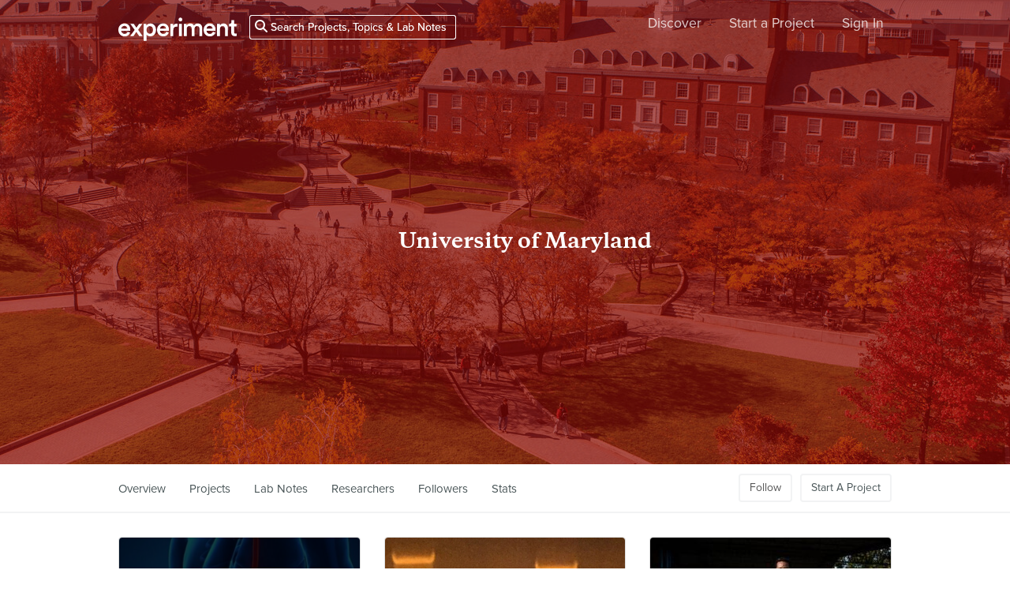

--- FILE ---
content_type: text/html; charset=utf-8
request_url: https://www.google.com/recaptcha/api2/anchor?ar=1&k=6Ldb_70UAAAAAI8hGzJqq1aRW2-GGUO7vYSfUNes&co=aHR0cHM6Ly9leHBlcmltZW50LmNvbTo0NDM.&hl=en&v=N67nZn4AqZkNcbeMu4prBgzg&size=invisible&anchor-ms=20000&execute-ms=30000&cb=ax5o6rb4g6d
body_size: 48845
content:
<!DOCTYPE HTML><html dir="ltr" lang="en"><head><meta http-equiv="Content-Type" content="text/html; charset=UTF-8">
<meta http-equiv="X-UA-Compatible" content="IE=edge">
<title>reCAPTCHA</title>
<style type="text/css">
/* cyrillic-ext */
@font-face {
  font-family: 'Roboto';
  font-style: normal;
  font-weight: 400;
  font-stretch: 100%;
  src: url(//fonts.gstatic.com/s/roboto/v48/KFO7CnqEu92Fr1ME7kSn66aGLdTylUAMa3GUBHMdazTgWw.woff2) format('woff2');
  unicode-range: U+0460-052F, U+1C80-1C8A, U+20B4, U+2DE0-2DFF, U+A640-A69F, U+FE2E-FE2F;
}
/* cyrillic */
@font-face {
  font-family: 'Roboto';
  font-style: normal;
  font-weight: 400;
  font-stretch: 100%;
  src: url(//fonts.gstatic.com/s/roboto/v48/KFO7CnqEu92Fr1ME7kSn66aGLdTylUAMa3iUBHMdazTgWw.woff2) format('woff2');
  unicode-range: U+0301, U+0400-045F, U+0490-0491, U+04B0-04B1, U+2116;
}
/* greek-ext */
@font-face {
  font-family: 'Roboto';
  font-style: normal;
  font-weight: 400;
  font-stretch: 100%;
  src: url(//fonts.gstatic.com/s/roboto/v48/KFO7CnqEu92Fr1ME7kSn66aGLdTylUAMa3CUBHMdazTgWw.woff2) format('woff2');
  unicode-range: U+1F00-1FFF;
}
/* greek */
@font-face {
  font-family: 'Roboto';
  font-style: normal;
  font-weight: 400;
  font-stretch: 100%;
  src: url(//fonts.gstatic.com/s/roboto/v48/KFO7CnqEu92Fr1ME7kSn66aGLdTylUAMa3-UBHMdazTgWw.woff2) format('woff2');
  unicode-range: U+0370-0377, U+037A-037F, U+0384-038A, U+038C, U+038E-03A1, U+03A3-03FF;
}
/* math */
@font-face {
  font-family: 'Roboto';
  font-style: normal;
  font-weight: 400;
  font-stretch: 100%;
  src: url(//fonts.gstatic.com/s/roboto/v48/KFO7CnqEu92Fr1ME7kSn66aGLdTylUAMawCUBHMdazTgWw.woff2) format('woff2');
  unicode-range: U+0302-0303, U+0305, U+0307-0308, U+0310, U+0312, U+0315, U+031A, U+0326-0327, U+032C, U+032F-0330, U+0332-0333, U+0338, U+033A, U+0346, U+034D, U+0391-03A1, U+03A3-03A9, U+03B1-03C9, U+03D1, U+03D5-03D6, U+03F0-03F1, U+03F4-03F5, U+2016-2017, U+2034-2038, U+203C, U+2040, U+2043, U+2047, U+2050, U+2057, U+205F, U+2070-2071, U+2074-208E, U+2090-209C, U+20D0-20DC, U+20E1, U+20E5-20EF, U+2100-2112, U+2114-2115, U+2117-2121, U+2123-214F, U+2190, U+2192, U+2194-21AE, U+21B0-21E5, U+21F1-21F2, U+21F4-2211, U+2213-2214, U+2216-22FF, U+2308-230B, U+2310, U+2319, U+231C-2321, U+2336-237A, U+237C, U+2395, U+239B-23B7, U+23D0, U+23DC-23E1, U+2474-2475, U+25AF, U+25B3, U+25B7, U+25BD, U+25C1, U+25CA, U+25CC, U+25FB, U+266D-266F, U+27C0-27FF, U+2900-2AFF, U+2B0E-2B11, U+2B30-2B4C, U+2BFE, U+3030, U+FF5B, U+FF5D, U+1D400-1D7FF, U+1EE00-1EEFF;
}
/* symbols */
@font-face {
  font-family: 'Roboto';
  font-style: normal;
  font-weight: 400;
  font-stretch: 100%;
  src: url(//fonts.gstatic.com/s/roboto/v48/KFO7CnqEu92Fr1ME7kSn66aGLdTylUAMaxKUBHMdazTgWw.woff2) format('woff2');
  unicode-range: U+0001-000C, U+000E-001F, U+007F-009F, U+20DD-20E0, U+20E2-20E4, U+2150-218F, U+2190, U+2192, U+2194-2199, U+21AF, U+21E6-21F0, U+21F3, U+2218-2219, U+2299, U+22C4-22C6, U+2300-243F, U+2440-244A, U+2460-24FF, U+25A0-27BF, U+2800-28FF, U+2921-2922, U+2981, U+29BF, U+29EB, U+2B00-2BFF, U+4DC0-4DFF, U+FFF9-FFFB, U+10140-1018E, U+10190-1019C, U+101A0, U+101D0-101FD, U+102E0-102FB, U+10E60-10E7E, U+1D2C0-1D2D3, U+1D2E0-1D37F, U+1F000-1F0FF, U+1F100-1F1AD, U+1F1E6-1F1FF, U+1F30D-1F30F, U+1F315, U+1F31C, U+1F31E, U+1F320-1F32C, U+1F336, U+1F378, U+1F37D, U+1F382, U+1F393-1F39F, U+1F3A7-1F3A8, U+1F3AC-1F3AF, U+1F3C2, U+1F3C4-1F3C6, U+1F3CA-1F3CE, U+1F3D4-1F3E0, U+1F3ED, U+1F3F1-1F3F3, U+1F3F5-1F3F7, U+1F408, U+1F415, U+1F41F, U+1F426, U+1F43F, U+1F441-1F442, U+1F444, U+1F446-1F449, U+1F44C-1F44E, U+1F453, U+1F46A, U+1F47D, U+1F4A3, U+1F4B0, U+1F4B3, U+1F4B9, U+1F4BB, U+1F4BF, U+1F4C8-1F4CB, U+1F4D6, U+1F4DA, U+1F4DF, U+1F4E3-1F4E6, U+1F4EA-1F4ED, U+1F4F7, U+1F4F9-1F4FB, U+1F4FD-1F4FE, U+1F503, U+1F507-1F50B, U+1F50D, U+1F512-1F513, U+1F53E-1F54A, U+1F54F-1F5FA, U+1F610, U+1F650-1F67F, U+1F687, U+1F68D, U+1F691, U+1F694, U+1F698, U+1F6AD, U+1F6B2, U+1F6B9-1F6BA, U+1F6BC, U+1F6C6-1F6CF, U+1F6D3-1F6D7, U+1F6E0-1F6EA, U+1F6F0-1F6F3, U+1F6F7-1F6FC, U+1F700-1F7FF, U+1F800-1F80B, U+1F810-1F847, U+1F850-1F859, U+1F860-1F887, U+1F890-1F8AD, U+1F8B0-1F8BB, U+1F8C0-1F8C1, U+1F900-1F90B, U+1F93B, U+1F946, U+1F984, U+1F996, U+1F9E9, U+1FA00-1FA6F, U+1FA70-1FA7C, U+1FA80-1FA89, U+1FA8F-1FAC6, U+1FACE-1FADC, U+1FADF-1FAE9, U+1FAF0-1FAF8, U+1FB00-1FBFF;
}
/* vietnamese */
@font-face {
  font-family: 'Roboto';
  font-style: normal;
  font-weight: 400;
  font-stretch: 100%;
  src: url(//fonts.gstatic.com/s/roboto/v48/KFO7CnqEu92Fr1ME7kSn66aGLdTylUAMa3OUBHMdazTgWw.woff2) format('woff2');
  unicode-range: U+0102-0103, U+0110-0111, U+0128-0129, U+0168-0169, U+01A0-01A1, U+01AF-01B0, U+0300-0301, U+0303-0304, U+0308-0309, U+0323, U+0329, U+1EA0-1EF9, U+20AB;
}
/* latin-ext */
@font-face {
  font-family: 'Roboto';
  font-style: normal;
  font-weight: 400;
  font-stretch: 100%;
  src: url(//fonts.gstatic.com/s/roboto/v48/KFO7CnqEu92Fr1ME7kSn66aGLdTylUAMa3KUBHMdazTgWw.woff2) format('woff2');
  unicode-range: U+0100-02BA, U+02BD-02C5, U+02C7-02CC, U+02CE-02D7, U+02DD-02FF, U+0304, U+0308, U+0329, U+1D00-1DBF, U+1E00-1E9F, U+1EF2-1EFF, U+2020, U+20A0-20AB, U+20AD-20C0, U+2113, U+2C60-2C7F, U+A720-A7FF;
}
/* latin */
@font-face {
  font-family: 'Roboto';
  font-style: normal;
  font-weight: 400;
  font-stretch: 100%;
  src: url(//fonts.gstatic.com/s/roboto/v48/KFO7CnqEu92Fr1ME7kSn66aGLdTylUAMa3yUBHMdazQ.woff2) format('woff2');
  unicode-range: U+0000-00FF, U+0131, U+0152-0153, U+02BB-02BC, U+02C6, U+02DA, U+02DC, U+0304, U+0308, U+0329, U+2000-206F, U+20AC, U+2122, U+2191, U+2193, U+2212, U+2215, U+FEFF, U+FFFD;
}
/* cyrillic-ext */
@font-face {
  font-family: 'Roboto';
  font-style: normal;
  font-weight: 500;
  font-stretch: 100%;
  src: url(//fonts.gstatic.com/s/roboto/v48/KFO7CnqEu92Fr1ME7kSn66aGLdTylUAMa3GUBHMdazTgWw.woff2) format('woff2');
  unicode-range: U+0460-052F, U+1C80-1C8A, U+20B4, U+2DE0-2DFF, U+A640-A69F, U+FE2E-FE2F;
}
/* cyrillic */
@font-face {
  font-family: 'Roboto';
  font-style: normal;
  font-weight: 500;
  font-stretch: 100%;
  src: url(//fonts.gstatic.com/s/roboto/v48/KFO7CnqEu92Fr1ME7kSn66aGLdTylUAMa3iUBHMdazTgWw.woff2) format('woff2');
  unicode-range: U+0301, U+0400-045F, U+0490-0491, U+04B0-04B1, U+2116;
}
/* greek-ext */
@font-face {
  font-family: 'Roboto';
  font-style: normal;
  font-weight: 500;
  font-stretch: 100%;
  src: url(//fonts.gstatic.com/s/roboto/v48/KFO7CnqEu92Fr1ME7kSn66aGLdTylUAMa3CUBHMdazTgWw.woff2) format('woff2');
  unicode-range: U+1F00-1FFF;
}
/* greek */
@font-face {
  font-family: 'Roboto';
  font-style: normal;
  font-weight: 500;
  font-stretch: 100%;
  src: url(//fonts.gstatic.com/s/roboto/v48/KFO7CnqEu92Fr1ME7kSn66aGLdTylUAMa3-UBHMdazTgWw.woff2) format('woff2');
  unicode-range: U+0370-0377, U+037A-037F, U+0384-038A, U+038C, U+038E-03A1, U+03A3-03FF;
}
/* math */
@font-face {
  font-family: 'Roboto';
  font-style: normal;
  font-weight: 500;
  font-stretch: 100%;
  src: url(//fonts.gstatic.com/s/roboto/v48/KFO7CnqEu92Fr1ME7kSn66aGLdTylUAMawCUBHMdazTgWw.woff2) format('woff2');
  unicode-range: U+0302-0303, U+0305, U+0307-0308, U+0310, U+0312, U+0315, U+031A, U+0326-0327, U+032C, U+032F-0330, U+0332-0333, U+0338, U+033A, U+0346, U+034D, U+0391-03A1, U+03A3-03A9, U+03B1-03C9, U+03D1, U+03D5-03D6, U+03F0-03F1, U+03F4-03F5, U+2016-2017, U+2034-2038, U+203C, U+2040, U+2043, U+2047, U+2050, U+2057, U+205F, U+2070-2071, U+2074-208E, U+2090-209C, U+20D0-20DC, U+20E1, U+20E5-20EF, U+2100-2112, U+2114-2115, U+2117-2121, U+2123-214F, U+2190, U+2192, U+2194-21AE, U+21B0-21E5, U+21F1-21F2, U+21F4-2211, U+2213-2214, U+2216-22FF, U+2308-230B, U+2310, U+2319, U+231C-2321, U+2336-237A, U+237C, U+2395, U+239B-23B7, U+23D0, U+23DC-23E1, U+2474-2475, U+25AF, U+25B3, U+25B7, U+25BD, U+25C1, U+25CA, U+25CC, U+25FB, U+266D-266F, U+27C0-27FF, U+2900-2AFF, U+2B0E-2B11, U+2B30-2B4C, U+2BFE, U+3030, U+FF5B, U+FF5D, U+1D400-1D7FF, U+1EE00-1EEFF;
}
/* symbols */
@font-face {
  font-family: 'Roboto';
  font-style: normal;
  font-weight: 500;
  font-stretch: 100%;
  src: url(//fonts.gstatic.com/s/roboto/v48/KFO7CnqEu92Fr1ME7kSn66aGLdTylUAMaxKUBHMdazTgWw.woff2) format('woff2');
  unicode-range: U+0001-000C, U+000E-001F, U+007F-009F, U+20DD-20E0, U+20E2-20E4, U+2150-218F, U+2190, U+2192, U+2194-2199, U+21AF, U+21E6-21F0, U+21F3, U+2218-2219, U+2299, U+22C4-22C6, U+2300-243F, U+2440-244A, U+2460-24FF, U+25A0-27BF, U+2800-28FF, U+2921-2922, U+2981, U+29BF, U+29EB, U+2B00-2BFF, U+4DC0-4DFF, U+FFF9-FFFB, U+10140-1018E, U+10190-1019C, U+101A0, U+101D0-101FD, U+102E0-102FB, U+10E60-10E7E, U+1D2C0-1D2D3, U+1D2E0-1D37F, U+1F000-1F0FF, U+1F100-1F1AD, U+1F1E6-1F1FF, U+1F30D-1F30F, U+1F315, U+1F31C, U+1F31E, U+1F320-1F32C, U+1F336, U+1F378, U+1F37D, U+1F382, U+1F393-1F39F, U+1F3A7-1F3A8, U+1F3AC-1F3AF, U+1F3C2, U+1F3C4-1F3C6, U+1F3CA-1F3CE, U+1F3D4-1F3E0, U+1F3ED, U+1F3F1-1F3F3, U+1F3F5-1F3F7, U+1F408, U+1F415, U+1F41F, U+1F426, U+1F43F, U+1F441-1F442, U+1F444, U+1F446-1F449, U+1F44C-1F44E, U+1F453, U+1F46A, U+1F47D, U+1F4A3, U+1F4B0, U+1F4B3, U+1F4B9, U+1F4BB, U+1F4BF, U+1F4C8-1F4CB, U+1F4D6, U+1F4DA, U+1F4DF, U+1F4E3-1F4E6, U+1F4EA-1F4ED, U+1F4F7, U+1F4F9-1F4FB, U+1F4FD-1F4FE, U+1F503, U+1F507-1F50B, U+1F50D, U+1F512-1F513, U+1F53E-1F54A, U+1F54F-1F5FA, U+1F610, U+1F650-1F67F, U+1F687, U+1F68D, U+1F691, U+1F694, U+1F698, U+1F6AD, U+1F6B2, U+1F6B9-1F6BA, U+1F6BC, U+1F6C6-1F6CF, U+1F6D3-1F6D7, U+1F6E0-1F6EA, U+1F6F0-1F6F3, U+1F6F7-1F6FC, U+1F700-1F7FF, U+1F800-1F80B, U+1F810-1F847, U+1F850-1F859, U+1F860-1F887, U+1F890-1F8AD, U+1F8B0-1F8BB, U+1F8C0-1F8C1, U+1F900-1F90B, U+1F93B, U+1F946, U+1F984, U+1F996, U+1F9E9, U+1FA00-1FA6F, U+1FA70-1FA7C, U+1FA80-1FA89, U+1FA8F-1FAC6, U+1FACE-1FADC, U+1FADF-1FAE9, U+1FAF0-1FAF8, U+1FB00-1FBFF;
}
/* vietnamese */
@font-face {
  font-family: 'Roboto';
  font-style: normal;
  font-weight: 500;
  font-stretch: 100%;
  src: url(//fonts.gstatic.com/s/roboto/v48/KFO7CnqEu92Fr1ME7kSn66aGLdTylUAMa3OUBHMdazTgWw.woff2) format('woff2');
  unicode-range: U+0102-0103, U+0110-0111, U+0128-0129, U+0168-0169, U+01A0-01A1, U+01AF-01B0, U+0300-0301, U+0303-0304, U+0308-0309, U+0323, U+0329, U+1EA0-1EF9, U+20AB;
}
/* latin-ext */
@font-face {
  font-family: 'Roboto';
  font-style: normal;
  font-weight: 500;
  font-stretch: 100%;
  src: url(//fonts.gstatic.com/s/roboto/v48/KFO7CnqEu92Fr1ME7kSn66aGLdTylUAMa3KUBHMdazTgWw.woff2) format('woff2');
  unicode-range: U+0100-02BA, U+02BD-02C5, U+02C7-02CC, U+02CE-02D7, U+02DD-02FF, U+0304, U+0308, U+0329, U+1D00-1DBF, U+1E00-1E9F, U+1EF2-1EFF, U+2020, U+20A0-20AB, U+20AD-20C0, U+2113, U+2C60-2C7F, U+A720-A7FF;
}
/* latin */
@font-face {
  font-family: 'Roboto';
  font-style: normal;
  font-weight: 500;
  font-stretch: 100%;
  src: url(//fonts.gstatic.com/s/roboto/v48/KFO7CnqEu92Fr1ME7kSn66aGLdTylUAMa3yUBHMdazQ.woff2) format('woff2');
  unicode-range: U+0000-00FF, U+0131, U+0152-0153, U+02BB-02BC, U+02C6, U+02DA, U+02DC, U+0304, U+0308, U+0329, U+2000-206F, U+20AC, U+2122, U+2191, U+2193, U+2212, U+2215, U+FEFF, U+FFFD;
}
/* cyrillic-ext */
@font-face {
  font-family: 'Roboto';
  font-style: normal;
  font-weight: 900;
  font-stretch: 100%;
  src: url(//fonts.gstatic.com/s/roboto/v48/KFO7CnqEu92Fr1ME7kSn66aGLdTylUAMa3GUBHMdazTgWw.woff2) format('woff2');
  unicode-range: U+0460-052F, U+1C80-1C8A, U+20B4, U+2DE0-2DFF, U+A640-A69F, U+FE2E-FE2F;
}
/* cyrillic */
@font-face {
  font-family: 'Roboto';
  font-style: normal;
  font-weight: 900;
  font-stretch: 100%;
  src: url(//fonts.gstatic.com/s/roboto/v48/KFO7CnqEu92Fr1ME7kSn66aGLdTylUAMa3iUBHMdazTgWw.woff2) format('woff2');
  unicode-range: U+0301, U+0400-045F, U+0490-0491, U+04B0-04B1, U+2116;
}
/* greek-ext */
@font-face {
  font-family: 'Roboto';
  font-style: normal;
  font-weight: 900;
  font-stretch: 100%;
  src: url(//fonts.gstatic.com/s/roboto/v48/KFO7CnqEu92Fr1ME7kSn66aGLdTylUAMa3CUBHMdazTgWw.woff2) format('woff2');
  unicode-range: U+1F00-1FFF;
}
/* greek */
@font-face {
  font-family: 'Roboto';
  font-style: normal;
  font-weight: 900;
  font-stretch: 100%;
  src: url(//fonts.gstatic.com/s/roboto/v48/KFO7CnqEu92Fr1ME7kSn66aGLdTylUAMa3-UBHMdazTgWw.woff2) format('woff2');
  unicode-range: U+0370-0377, U+037A-037F, U+0384-038A, U+038C, U+038E-03A1, U+03A3-03FF;
}
/* math */
@font-face {
  font-family: 'Roboto';
  font-style: normal;
  font-weight: 900;
  font-stretch: 100%;
  src: url(//fonts.gstatic.com/s/roboto/v48/KFO7CnqEu92Fr1ME7kSn66aGLdTylUAMawCUBHMdazTgWw.woff2) format('woff2');
  unicode-range: U+0302-0303, U+0305, U+0307-0308, U+0310, U+0312, U+0315, U+031A, U+0326-0327, U+032C, U+032F-0330, U+0332-0333, U+0338, U+033A, U+0346, U+034D, U+0391-03A1, U+03A3-03A9, U+03B1-03C9, U+03D1, U+03D5-03D6, U+03F0-03F1, U+03F4-03F5, U+2016-2017, U+2034-2038, U+203C, U+2040, U+2043, U+2047, U+2050, U+2057, U+205F, U+2070-2071, U+2074-208E, U+2090-209C, U+20D0-20DC, U+20E1, U+20E5-20EF, U+2100-2112, U+2114-2115, U+2117-2121, U+2123-214F, U+2190, U+2192, U+2194-21AE, U+21B0-21E5, U+21F1-21F2, U+21F4-2211, U+2213-2214, U+2216-22FF, U+2308-230B, U+2310, U+2319, U+231C-2321, U+2336-237A, U+237C, U+2395, U+239B-23B7, U+23D0, U+23DC-23E1, U+2474-2475, U+25AF, U+25B3, U+25B7, U+25BD, U+25C1, U+25CA, U+25CC, U+25FB, U+266D-266F, U+27C0-27FF, U+2900-2AFF, U+2B0E-2B11, U+2B30-2B4C, U+2BFE, U+3030, U+FF5B, U+FF5D, U+1D400-1D7FF, U+1EE00-1EEFF;
}
/* symbols */
@font-face {
  font-family: 'Roboto';
  font-style: normal;
  font-weight: 900;
  font-stretch: 100%;
  src: url(//fonts.gstatic.com/s/roboto/v48/KFO7CnqEu92Fr1ME7kSn66aGLdTylUAMaxKUBHMdazTgWw.woff2) format('woff2');
  unicode-range: U+0001-000C, U+000E-001F, U+007F-009F, U+20DD-20E0, U+20E2-20E4, U+2150-218F, U+2190, U+2192, U+2194-2199, U+21AF, U+21E6-21F0, U+21F3, U+2218-2219, U+2299, U+22C4-22C6, U+2300-243F, U+2440-244A, U+2460-24FF, U+25A0-27BF, U+2800-28FF, U+2921-2922, U+2981, U+29BF, U+29EB, U+2B00-2BFF, U+4DC0-4DFF, U+FFF9-FFFB, U+10140-1018E, U+10190-1019C, U+101A0, U+101D0-101FD, U+102E0-102FB, U+10E60-10E7E, U+1D2C0-1D2D3, U+1D2E0-1D37F, U+1F000-1F0FF, U+1F100-1F1AD, U+1F1E6-1F1FF, U+1F30D-1F30F, U+1F315, U+1F31C, U+1F31E, U+1F320-1F32C, U+1F336, U+1F378, U+1F37D, U+1F382, U+1F393-1F39F, U+1F3A7-1F3A8, U+1F3AC-1F3AF, U+1F3C2, U+1F3C4-1F3C6, U+1F3CA-1F3CE, U+1F3D4-1F3E0, U+1F3ED, U+1F3F1-1F3F3, U+1F3F5-1F3F7, U+1F408, U+1F415, U+1F41F, U+1F426, U+1F43F, U+1F441-1F442, U+1F444, U+1F446-1F449, U+1F44C-1F44E, U+1F453, U+1F46A, U+1F47D, U+1F4A3, U+1F4B0, U+1F4B3, U+1F4B9, U+1F4BB, U+1F4BF, U+1F4C8-1F4CB, U+1F4D6, U+1F4DA, U+1F4DF, U+1F4E3-1F4E6, U+1F4EA-1F4ED, U+1F4F7, U+1F4F9-1F4FB, U+1F4FD-1F4FE, U+1F503, U+1F507-1F50B, U+1F50D, U+1F512-1F513, U+1F53E-1F54A, U+1F54F-1F5FA, U+1F610, U+1F650-1F67F, U+1F687, U+1F68D, U+1F691, U+1F694, U+1F698, U+1F6AD, U+1F6B2, U+1F6B9-1F6BA, U+1F6BC, U+1F6C6-1F6CF, U+1F6D3-1F6D7, U+1F6E0-1F6EA, U+1F6F0-1F6F3, U+1F6F7-1F6FC, U+1F700-1F7FF, U+1F800-1F80B, U+1F810-1F847, U+1F850-1F859, U+1F860-1F887, U+1F890-1F8AD, U+1F8B0-1F8BB, U+1F8C0-1F8C1, U+1F900-1F90B, U+1F93B, U+1F946, U+1F984, U+1F996, U+1F9E9, U+1FA00-1FA6F, U+1FA70-1FA7C, U+1FA80-1FA89, U+1FA8F-1FAC6, U+1FACE-1FADC, U+1FADF-1FAE9, U+1FAF0-1FAF8, U+1FB00-1FBFF;
}
/* vietnamese */
@font-face {
  font-family: 'Roboto';
  font-style: normal;
  font-weight: 900;
  font-stretch: 100%;
  src: url(//fonts.gstatic.com/s/roboto/v48/KFO7CnqEu92Fr1ME7kSn66aGLdTylUAMa3OUBHMdazTgWw.woff2) format('woff2');
  unicode-range: U+0102-0103, U+0110-0111, U+0128-0129, U+0168-0169, U+01A0-01A1, U+01AF-01B0, U+0300-0301, U+0303-0304, U+0308-0309, U+0323, U+0329, U+1EA0-1EF9, U+20AB;
}
/* latin-ext */
@font-face {
  font-family: 'Roboto';
  font-style: normal;
  font-weight: 900;
  font-stretch: 100%;
  src: url(//fonts.gstatic.com/s/roboto/v48/KFO7CnqEu92Fr1ME7kSn66aGLdTylUAMa3KUBHMdazTgWw.woff2) format('woff2');
  unicode-range: U+0100-02BA, U+02BD-02C5, U+02C7-02CC, U+02CE-02D7, U+02DD-02FF, U+0304, U+0308, U+0329, U+1D00-1DBF, U+1E00-1E9F, U+1EF2-1EFF, U+2020, U+20A0-20AB, U+20AD-20C0, U+2113, U+2C60-2C7F, U+A720-A7FF;
}
/* latin */
@font-face {
  font-family: 'Roboto';
  font-style: normal;
  font-weight: 900;
  font-stretch: 100%;
  src: url(//fonts.gstatic.com/s/roboto/v48/KFO7CnqEu92Fr1ME7kSn66aGLdTylUAMa3yUBHMdazQ.woff2) format('woff2');
  unicode-range: U+0000-00FF, U+0131, U+0152-0153, U+02BB-02BC, U+02C6, U+02DA, U+02DC, U+0304, U+0308, U+0329, U+2000-206F, U+20AC, U+2122, U+2191, U+2193, U+2212, U+2215, U+FEFF, U+FFFD;
}

</style>
<link rel="stylesheet" type="text/css" href="https://www.gstatic.com/recaptcha/releases/N67nZn4AqZkNcbeMu4prBgzg/styles__ltr.css">
<script nonce="CXLKWowQhpuqXV9vYooPFA" type="text/javascript">window['__recaptcha_api'] = 'https://www.google.com/recaptcha/api2/';</script>
<script type="text/javascript" src="https://www.gstatic.com/recaptcha/releases/N67nZn4AqZkNcbeMu4prBgzg/recaptcha__en.js" nonce="CXLKWowQhpuqXV9vYooPFA">
      
    </script></head>
<body><div id="rc-anchor-alert" class="rc-anchor-alert"></div>
<input type="hidden" id="recaptcha-token" value="[base64]">
<script type="text/javascript" nonce="CXLKWowQhpuqXV9vYooPFA">
      recaptcha.anchor.Main.init("[\x22ainput\x22,[\x22bgdata\x22,\x22\x22,\[base64]/[base64]/[base64]/bmV3IHJbeF0oY1swXSk6RT09Mj9uZXcgclt4XShjWzBdLGNbMV0pOkU9PTM/bmV3IHJbeF0oY1swXSxjWzFdLGNbMl0pOkU9PTQ/[base64]/[base64]/[base64]/[base64]/[base64]/[base64]/[base64]/[base64]\x22,\[base64]\x22,\x22SMK2w5TDs1tIw6J1Z8O5w4EMGMKwNiBRw6QGasOXAAgJw4UXw7hjwpRfczJ/OAbDqcOxdhzChRssw7nDhcKpw4XDq07DlWfCmcK3w70ew53DjE96HMOvw4Agw4bCmxnDugTDhsOUw7rCmRvCr8OdwoPDrUzDicO5wr/Ct8KawqPDu38GQMOaw7o+w6XCtMOPcHXCosOHVmDDvj/DnQAiwpPDhgDDvE3DscKOHmTCssKHw5FWeMKMGTULIQTDkEEowqx9IAfDjXLDpsO2w60NwrZew7FWHsODwrpaGMK5wr4GdCYXw7DDusO5KsOpayc3wrJGWcKbwpBSIRhZw7PDmMOyw5UxUWnCucOLB8ORwqTCm8KRw7TDoS/CtsK2FA7Dql3CpUTDnTNKKMKxwpXCryDCoXcmURLDvhE3w5fDr8OsIUY3w7FXwo84wpzDscOJw7k3woYywqPDt8KfPcO8fcKBIcK8woHCmcK3wrUDccOuU1ljw5nCpcK7e0VwOUB7aWxhw6TChHQUAAs9XnzDkT/DqBPCu1ARwrLDrQwkw5bCgRrCt8Oew7Q4TREzEcK2OUnDn8KIwpY9aDbCungLw5LDlMKtfsOZJSTDkjUMw7cTwqI+IsOZH8OKw6vCrsOhwoVyEApEfmPDtgTDrx7DgcO6w5UFZMK/wojDlHcrM13DlF7DiMK/w5XDpjw8w6vChsOUNMOkMEsDw4DCkG0nwopyQMO5wq7CsH3CqsKqwoNPJsOmw5HClj7DhzLDiMKgAzRpwqQ5K2dkVsKAwr0PJz7CkMO/wr4mw4DDvcKGKh85wrZ/wovDmsKCbgJrZsKXMH90wrgfwo7Ds00rEsKaw74YAW9BCFFoIksZw7shbcOhG8OqTSDCssOIeELDhULCrcK0dcOOJ10xeMOsw4psfsOFfznDncOVAMKXw4NewoAzGnfDgcOMUsKycnTCp8Kvw64ow5MEw7bCiMO/[base64]/[base64]/OcKWw77Cqj9yw7FMw44/woARw7zCocKtwrvDnHTDpmXDnzhgZsOuXMOzwqFYw7bCmCfDu8OhfsOjw6Mgdyk2w64YwpodQMKWw4oOPCQaw4LChQ4cGsOvB3/CsSxDwoYkWALDqcOqfMOlw5HCpm4+w7nCjsKjV1TDuXp7w5cnNsKGc8OhWS5FJMKzw7HCpsO2PUZTVyYJwr/CpAfCnmrDhsOFWB8MB8KiMcOTwq1lfMOIwrTClALDriPCsGHCr3JWwodSQF1vw6zCi8Kwa0DDkMOvw7PCp2Vywo89w4bDhQ/Cg8KJNMKEw6jDv8Kvw5jCt1XDgMOnwplBFVPClcKnwqTDi3Z3w7lUOz/DqiNgQMKTw4nCl2Rfw6dtLFHDu8KGUmxlXWUHw4vCo8OWWk7DqDx8wqkow7jCk8OfSMKtL8KFw4NPw6dRc8KbwozCtsKCazTCll/DgUYyw6zCvRtTMcKbVCJyE31UwpnClcKQImZwYAnCtsKFwqhRw5jCqsOlfsKTZMKUw4nCgC4WLVnCsyUTw70Qw6DDlcKsejZnw7bCt1dww4DCjcObH8KvVcK6WkBdw4zDiijCvXnCpnNeUsKvwqp8PTMzwr1cZg7CijsVaMKlwrHCtzlDw5DCkDXCq8OYwq/DoBHDnMKsMsKpwqvCuCHDpsOOwo/CnmzCtSQawrouwpoIGGTCosK7w4HDmcOvFMOyLirCjsO4ej9ww7BeXSjDiSXDhFEAE8O/WlXDlF3Co8KmwrjCtMK/X0ITwrzDlcKiwqoqw4wYw5/DkTzCucKKw5thw6ZDw6FGwolYBsKZL0zDgMOEwqTDkMOWGsKow5rDmUMnXsOEX1PDj3FCWcKvG8OLw5NyZV95wqMcwoLCvMOETlPDo8K0DsOQOsOfw6LCuyRZScKVwp9IKF/CgRXChADDn8K1wotwBEjChcKMwpnDmCdnZcOyw7nDtMKbblDDp8OkwpgAN01Ww7QQw4LDp8OeH8OZw7rCp8KFw6UYw6x1wrMmw5rDp8KCb8OcQHHCucKGXkILI1DClQJRQQzChsKsFcOSwowDw7V1w7pOw6HCgMK7wptOw4zCjcKfw5RLw4/[base64]/[base64]/CmsO1MsOoZ8OcETfCqRPCusOGC8KAHGtEw5/[base64]/DrU/Dqj7CuMKUWzlNIMOwScOsw4Qdw6LCrF7CscOOw77CvMOQw78OUC5iXcONVAXCmMO/Iww/[base64]/Co3sIwrBKM8KwLxrDpV7CrsOTw6XDpsKeUsK1wogUw7vDoMKwwol6dsKvwrrDm8OORsKjegfCjMOPAAfChENgM8KowqjClMOGR8KjQMKwwrPDnmHDjxbDlBrCn0TCu8OxKCgkw4Vuw7PDjMKNPm3Dji/ClmEAw6/CtcK8McKZwpkRw4B9wpbDhsOrWcOyVlnCnMKHwo/DqAHCoEzDrMKtw4tdLcODTAw6S8KsLMK9D8KzK08jG8K+w4QQEl7CrMKgQcO4w7MVwrdWR01gw41rwpzDl8KzX8KNw4ZLwq/DvcK/[base64]/QkEbOMKswprDnSlcwoXCkGXCl8O/[base64]/CssOoQz/[base64]/DqGF7w7PCtcObw57ClcKAO15oQ1QlJcKiw6BNA8OSQnxBw5l4w53Cix/[base64]/DuiIkAsKPOzlRGRMqMWQEIzLCglTCjETDsAIhwp4pw68xZ8O1D3wfAcKdw5LCq8O/w7/CvSN2w55faMKyecOkbEPCgXJfw5UNJUrDiy7CpcOYw4TCl0pPRxbDjRZgI8Obw7RUbCA9TD5FYkdhCFvCh07Cs8KqChPDjinDgRvCiCXDuRXDmyXCojHDm8ODIMKEBWrDn8OEB2krEDx2ej/DinsgFC9NNcOfw5HDqcOXO8KTOcOpbcK6eRwhR11Dw7DCmMOoA2Jlw7PDs0TCq8ORw5PDrVjCh2wHw55tw68kD8KNwrbDmlAPwrXDn3rCsMKrBMOKwq0FOMK5UihJLMKCw6BiwqnDoTTDlsKew4XDv8KxwpIxw7/Co1fDtsKCF8KlwpTCjcOWwrjCnWzCvW5aclDChBYow7U2w5LCmz3DuMKTw7/Djh9cGcKvw4jDt8KBIMOlwocywojCqMOFw67Cl8OqwovDgcKdaR88VzoKw7ByIMK+LcKSflRdQhxRw5/DlcOLw6N8wqzDlgcMwoA7wp7CvynDlQhqwpfDiyDChcKmfAZpZwbClcOtdMOlwohjbcKCwoDChTXDhsKpGMKeBwHDgFQhwp3ClnzCijgJMsKYwr/DjnTCoMK2esOZRFw3BsOgw4cnHw7CpiXCsFR8OsOFC8O7wpbDuDrDjsOBXiTDjivCgh83eMKawqfCpwXCiSXChVXDjEnCjGPCsAFJOSLCncKFH8OwwqXCtsOzTDw/wrfDicKUwqYPDDQiM8KLw4M6KcO9w5Yyw7HCs8K/DHgCwojCpycYw6DDr19Pwq84wptATULCq8OSw7PCoMKKTzbCiVXCoMKIZcOywpo4RG7DlA/DhkgaEcOew6lwb8K9NRPDgAbDsQJ/w4lNKE7Dq8KvwqsEwoTDpVzCkElSKh5CEMKwBnUBwrVVD8KHwpRqw4JuCyZ2w71Tw4/DocOJbsKHw4TCkHbDjl07GX3Dh8OxExNhw7XCsx/CosKwwoEpaS/DnMK2EDLCrMO3Nnk8VcKVXsO/w6JuTUrDtsOew4/DuxDCgsOeTMKpQsKpXMOUXC1+OMK3w7fCrE4LwoBLHHzDqknDtxbCocKpUCwCwp7DkMOgw6HCscOVwrgXwqg4wpwiwqdNw7snw5/[base64]/Ctg/ChMODwrzDlsOpwrfCosOfFMKZwp4iE8K/w6wzw6TCrCU4w5dKw7bDt3HDnH4iRMOvBsOTDAU2wrVZQ8OCHsK6fCYtUFPDhgPDlELCnhDDv8OqcMOWwpHCuh5/wos6e8KJDivCgMOOw4UBalt1w5wqw4YfS8KvwpBLJGvCk2Ibwo1uwqQyaWAtw5fDpsOrW23Cn3/[base64]/wpnCh8K9w4wTEsKfw4V4IMKBwosob8KdwpjCicKqeMOcPcKQw4fCpWLDg8Kdw6gPScOTKcK5JsKfw4TDp8OZSsKwQ1bCvTIyw6ICw4zDqsOWZsO+MMOzZcONMyhbeRHDrgvCjsKQIDNcw4Nrw4DDhWFWGSrCiDtYecKUL8Oaw5vDhsO/wp3DrijDlnrDsnsrw5zCjgvCqMOpwp/Dug/Dt8KdwrtSw7o1w4EGw6QQJzXDrzzDpyJgw6zCqwR0PcOuwoNiwrh5AMKrw7LCssO7fcKowq7Dgk7CtjLCpHXDqMKlD2Z/woVMGnoQwrnCoVEDEljCrsKZGcOUI3HDtMOgYcOfecKUa2fDkBXCo8ORZ3hsQsORY8K5wpnCrX7CuU02wrbDlsO7JMO6w7XCp2fDj8Olw4nDhcKyDsO6wqPDlCBrw4cxJsOpw6PDr0FAWy/[base64]/Ds2nDqnLDk2RCwrNlwqQcXMKtw5RPwpBcDD9zw4PCkxzCmXUyw6RnXBHCvcKabTAhwokxWcO2V8O7wp/[base64]/[base64]/DhR1awrd4csKSEsKjwpfDksKHwpDChCgHwoIOw7jDksOkwrjCrmvCgsOBS8KYwpjCvXERJW1hTC/CmsO2w5pRw4UHwql/KcOeEcKwwq7CuwDDkThSw4JRCzzDv8KgwrIfb2YufsKNwp0zJMOSXnE+w5wEwqNsWyzChcOQwp7CmsOnNiBrw7LDkMOEwrDDshXClkjDjm7Du8Ovw6Rdw74cw4rDpTDCrggNwpcPTTLDisKfJAXDssKFaRzCvcOkTcKDWT7Dm8KCw5/[base64]/egQhw6TDlh3DhcOAw7/DhMOJcMOJwprCnsK1wqPCqSBjw54LecOJw7RIwqhZwoXDqsO/[base64]/wr3Dm8KXw5sUw4PDqMOIwrlfw65Dw5PChiQfCsKpPEo3wr/DuMOOwqAEwppbw7zDpWQAWMKrIMO/KQYOC3UwBks7ey3CjgHDsSjCsMKTwqRrw4LCi8O3Rm5ELwhhwpI3CMOgwrbDjMOQwqhvccKsw7Y0ZMOkw5wHUsOfG3HDgMKJLD/CksOfK1lgMcOmw7lMXgZsM17Cs8OtaGIhAB/CnWQYw5PCpQt+wrHCqwfDmgBww6LCi8ODVDDCtcOJbsKrw4ByecOgwptlw5B/w4DCgMKGwrp1bQLCjcKdVzEiw5TCqzdNZsO+AB7CnEkhRxHDocKhVwPDtsOGw45Iwo/Cq8KCNsOTYyvDhsOSDFhrfHMkXMOsHmMLw5xSLsO6w53Cj31MITHCsyrChjYyUcK2wolaemw5aRvDj8KVw68SNMKAUsOWRgBhw6ZXwrHCmR/DpMK0w7XDgsOdw7XDizcDwpLCm1Q+w5jDicO0ScOVw5rDoMKHRGTCsMKwTsKcd8Khw5ZDD8OURHjDqMK+JzTDq8OUwo/[base64]/Ch8K/w5DDucKWwrrDuS4dBcK5wp/[base64]/Du1bCvsKpRRhwYDzCrjHDk8ORHsK2WmTChsKwH2osXMOWRW7Cq8K0FcOiw6tYRFQ/w6LDicKJwp3DoAkew5jDt8ORF8K7IsO4cA/[base64]/DnsO+woUwTMOWw6hsZsKzwq7CgsKIw7LDnsKswoJLwpYeWcONwrFRwrzClyBZO8OXw7PCnX4lw6vDnMO4RVUbw74nwo7Cp8KIw4gJesKcw6kXworDjMKNV8K4NsKsw5YDLUPDucKow5F7O0/Dj3TCpwYTw4fCtVMzwo/[base64]/DiAnDh3PDmQHCt8Oue23DjcOvw7VhOFHDqxfCqX7DjjvDrywYwqjCksKuIkI2w5Emw4vDo8OmwrkcB8KEf8KGw7QYwq5ecsKrw6fCjMOWw4VBPMOXQA/Cth/[base64]/E8Obw7Y8YBNIw6cuw6fDgcKKwrNFTAXDmVrDh8KGw7QowpZywrjDsX1eXcKuaVFjwpjDrX7DvcOKw4tuwqXCpMKoDBFeeMOowoLDtsK5EcOww5NBwpsCw7dCPcOow4DCjMO/w5HCnMOIwoUuF8OJF2XChTZIwrs/w7hsOMKZNgBfBgbCkMK9UCh5NU1aw78gwqzCpjPCnE9twrwwbsOIG8OPw4ASFsO7TX5dwqbDgcK2W8O7wq/Dl1JaE8OXw4nCh8O0bTfDtsOoVsOFw6fDlMKVfMOZUsKBwofDkHEjw60fwq7CvDBseMKkZBZCw4nCshDCh8OIWsO7XsOtw7/[base64]/CgyDCiMKkw4wZwpHDucKiY8K0wqkXJg4jwqnDksKiewdFJsOaZ8Kse2HCkcKewrlkHMOaOg4Rw6jCgsOPT8OBw77CnUfCh2t3RggHRlTDssKjwqjCqV0wRsOlE8O6w7HDscOdD8OHw7MvDsOswqwdwq1wwrTChsKvLcOiwo7DicOqPMOtw73DrMOaw7/CpWbDmyhMw7NnN8Krwp3ChMOLTMKGw4HDqMOkP0Ecw63DgsKOVcK1UcKiwoohccK2MsK8w59uc8K4am0CwpTCq8KYAiFCUMKPworDtEtLcSzDmcOeFcOMH0JXAjXDvMKlBGBYTnoZMsKRZg3DjMOOWsK8CMO9wr3Dm8OlSx/DsX1wwqjCk8ONwozCjMKHXhPDmwPDiMOMw4BGTQLCgcO3w67Ci8OBX8KVw5cESVzCsSFcBB7DhsOGTyHDoUHDiQJxwpNId2PCnm8tw6bDlAgJwo7CgsK/w7jCgA/DksKpw65ZwoDDlMKnwpElw656w43DgVLCqMOUYho+fMKxP1M2IcOSwqfCssOUwo3CicKGw4/CosKaTSTDn8OPwo/DncOaZVELw7prMAZxEMOtC8OeYMKBwr0Lw7tIPT5Xw4fDi3NXwosLw4XCvwwXwr/DhcOuwp/CigtrSXtbXCLCm8OMNxg/wqF6dcOnw4ZfWsOrFcKAwqrDlAXDpMOpw4vCrRozwqbDigHCjMKRO8Kzw4fCoBt6w5lNHMOBwo9oM0XDo214asKMwrfDmsOQwoPCsAApwpYTNHbDoQ/CnjfDgcOcf1g7wrrCjMKnw4TDtsKmw4jDksORBU/[base64]/CigsGcsOjw7vCjx1XCnHDgwLDk30Lw4B2MMK1wpPCnMKJIQoUw4DChzfCiAFYwp89w7rCklYSJD8wwqXCksKUJ8KBAB/CoFTDnMKIwqbDuEZnZsK8d1DDjwrCq8OdwqJ4AhPCssKCVTYtLSrDocOiwqxnwpHDiMOOw4zCmcOHwqLCuAfDgV8/I2NFw7zCi8KkDD3DrcOBwqdDwqnDqsOrwo/[base64]/ATnCiBjCon05w4MGwrvDrMKHwr7CsMK8w7bCuyReUcOpWw4bM1/DnUYOwqPDl23CrnTCtcO2wolWw6cFasK6ZcOER8Kkw7RpXRbDtcKrw4x3WcO+Q0DCmcK3wr7Dp8O7WQzCoAcOdsO7w5rCmFjDvizChCHCp8KAO8O9w45zJcOeRhAxGMOyw5/Dk8KuwpluWV/Dm8O/w73Cuz/DrhzDj1EMOcOjaMOlwo3CucOqwq/[base64]/DvFLDgsOew5/CtcO3wodhOcOkGMO/ET9AJX8DXMKNw4hww4NNwoQUw7sHw6F6wq0aw73DlsKAIC9Jw4AyYwLCpcKaGsKLwqnDr8K9OcOGFinDnw/Cl8K5QiHCqMK7wrvCksOcYsOdb8OGP8KWfD/Dv8KEaDwGwq9FFcOzw7dGwqbDtcKLKDB8wr8iQMO5OcK2MzPCkmbDvsKPeMOTesOOf8KMYn1Vw7YGwpU9w751eMOXwqfCp1DChcOIw6PDjsOhw4DCt8KZwrbCvsK6wq/[base64]/Cii3DrGw/MEvDlBjCmgjDvsOgIcK2X2EhM3fClcOdM2/DhsOfw6LDjsOZMDI5wpvClQDDscKEw55nw748UMOMH8KAM8OpNwvDuB7Cp8O8JR08w7kpw7gpw4TDgQhlbH9qQsOIw6FcVCzCvsKeVsKaP8KVw7ZvwrTDtCHCqh7CjnXDuMKYfsKeAys4ExAfJsK9MMOkQsOfKTJCw6rDt3XCvcONasKKwpXCvcObwrdnUsKjwq/DpBXDsMKOwqXDrDp1wpdYw6XCgMKjw7rClETCiEAAwpjDvsKGw6YTw4bDuhE3w6PCjWpmZcOcKsOpwpQzw41swo3Dr8KPOVpvw7Zzwq7DvjvChQjDm1/[base64]/DoSnDgBzCjAMBw7LDqAjDrRvDocOQRH4DwobDoDzDvTjCrcKKbRY0ZMKXwqhTCzfDtMKrw7DCp8KEcsKvwrwSbiUQczXCqwjCvcK5IsKZNT/[base64]/DqXjCt8O4bsOgw6Vow7JBwoNww4VYw7wUw6XDv8KdX8OnwrXDoMOmScK4Y8K7KsKEIcO8w4/Cr1Q7w7sswrdwwpvDqljDgkHDnyjDpHDCnCbCjjIgV0MBwpTCjzrDssKPARoyL1LDr8KHTg3CsDnCnjLChMKNw6zDmsK8N2nDqEslwqEew5JIwrZswrsUHsKDPxorLmPDucK8w4NTwoVwTcKNwoJ/[base64]/CoMKvXXJyw51Jwpt2TCbCvjfDkcOgw4Yew4LDlzvDnwBhwp3DnQRDEjhkwqgvw5DDgMOQw6oOw79NfMO0Vi8BLypnbFDCrcK3wqdMwoB/[base64]/wqRDwo7CkVA/wqUcw4XChBscwqnCvk81wp/DgVRrCcOXwrFaw7/DoVfCmWEKwrTClsK8w6vCm8KYw6FJGnZzV03CtzNmacKjRVrDusKefQdLYsOjwoVGAQEcZ8Otw6bDnxzDpcK7UMOFK8KCJ8KSw7RISx8lfRQ9VSpJwq/CsE0DNn4PwrkxwosTw4TDkWBGCgsTMEPClcOcw5pcDGIFBMOCwqbDqxnDucOlAj3DjhVjPhZ8wqPCpjAWwooUX03Cq8KmwqvDsRvCvlfCkA0tw4jChcOEw5Ifwq1UWUHCi8Kdw5/DqcOvf8O2CMO/wqpvw4preCbDlsOawpvCthNMZ3XCscO/SsKlw5RTwq3ChVVcDsO+YcKuJm/DnEwOMELDphfDh8ORwoY7TMKcRsOnw6NdHMOGD8Omw7jClVvCp8Oxw7YNQMOrVxkAKsOTw4vCksONw7DCrXt4w6U0wpPCoGomEyhZw6vCpT/DlHMNZGoIEkpfw7jDnUV2LQZEKMKQw6Unw4fCkMOaW8O5wppOO8OiLsK+WmFcw5fDsBPDssKpwrLCuFfDgQzDrCgUPWNzXA0se8KbwpRMwp96Azk/w7rCjBlnw7/CgW5PwqoGLmbCllMtw6nCj8KhwqEGHiTCkiHCtcOeDcKXworDqlgTBsKowpXDjMKjAFAFwrbDs8KNY8KQwpHCiC/DjVYiVcKowqbCjMOhVcKwwqR4w7k5CGzCmMKKOhdhJ0HCjmbDkcKvw7LCu8O+w7jCncOsbsKHwoXCowXDpSDDjW06wozDj8K7BsKVDMKREW0wwrkRwoR+aW/[base64]/[base64]/[base64]/wpdqFsODVsODw5TDjsKmwofDlVDDpcOHLMOjY8Kxw73DlksYMkBtXMKgSMKqO8O3wrnCssObw64qw4BmwrDCnydaw4jCln/[base64]/DuTwlw7IwVsKxw57CgUzDjsKOw6TDq8OVw5c/CcKEwq8bD8K3fsKHUcKswoHDvSxow4UGek0FAn4lYW7Dh8KzDSvDqsOuQsOqw5TCuTDDrMOvWBcvKsOmYR9KS8KCHmjDthFfbsKgw4/Cn8OoKVrDhU3DhsO1wrjDmcKnX8Kkw6fCniHCgcO4w4Y9wrh3MVXDn2xGw6Ygw4hbZGwtwrHDjsK1LcOielrDm0EBwq7DgcOmwo3DjG1Hw6/[base64]/[base64]/aAcmw77DuwXDn8KMwoJyWcOuWcOdwrjDkVTCr8Kdwo9Yw4onEcORwpxOe8KXw4TDrsK0woPCr1/DhMKdwod6woB5wpgrWMOaw4xowp3DiRheIFHDvMO4w7oNYTcxw4DDujTCvMKtw4MMw5DDrDTDhC1JZ23Dh33DkGx0Mm3DtA7CmMKHwqDCqMKbw6YWaMK/XsOtw67DjD7Cn3nCrz/DpgfDilfCtcOPw71Dw4hHw7lwbWPDnMKfwq3CvMKFwrjCtmzCksOAw6FzPnUWwog5wphBYyfDkcOrw7s6wrQlNjPCtsKtccKgNWwZw74IBGfChMKrwr3DjMO5FXvDgg/CgsOYWsKbfMOzw4TCucOOIWASw6LCv8KFHsOAQBfDuifCmsOrw6ZVPlvDgwLCtcOPw4XDnkwibsONwp4dw6kwwos0ZBhLMRACwpzDjRcSKMKywq5fwo1bwrfCuMKPw7rComs/wr4gwrYEV2ZbwqMBwpoTwoTDiicfwqvCrsOfwqZOacOyBsOPwosYwoTDnQTDucKOw5/[base64]/GcKxw6g/[base64]/[base64]/CoilCYiTCqB7CmyrCnMK7WcOUw4QGdzvDlkHDtlrClzrCuVsiwo99wqBIw5fChSDDkQnChsO6Z0fCsXXDtsKGf8KCIyZlFW7Dtlo+wpbDoMK0w4/CuMObwpDDkxHCk2rDjFDDjxTDjMKAacKXwpUrwrtGdmVFwp/CiWMfw60tA2tPw41oWsKuHBHChFdNwqcPd8K/NsOwwpsww6XDh8OQV8O1IcOyKFUXw4nDscKtRFFGesKSwoEcwqbDrQzDu3nCu8K2wooXPjcGYDAZwolEw5EqwrcUw7RoADwKZG7DmlgHwrc+wo8pw5LDiMOAwrHDmHfCo8OhPmHDnQzChcOOwpxAwoxPSTjCnsOmRgJTElpCUGPDtmJCw4HDt8O1AcOff8KwSQw/w6UGw5LDvsOOwpsFCMOLwpUBYsODw7wyw7EiGDURw7TChsODwonCmsKdI8OTw49Pw5PDosOJwrRkwpoYwonDt3Y5dxjDqMK4WcK5woFhd8OKfMKZSx/DpsOCHmEhwq3CksKAe8KJF2fCkTvDtMOUbsKxB8KWU8KzwqtVw7jCkGhYw4YVbsO8w5LClMO6Vhgcw4/DmcOWKcKYLks9wq8xbcOcwrcoBsKUOsOewqI/w5rCs3M1PMKoNsKKMljDlsOwQsOTwqTCjg4WFlteHkwOAyUKw4jDrSFhYsOBw6DDr8Oow6DCscOzQ8K8wqnDl8OAw6bDqjRqf8OZeSbDisKMw40Kw6/Cp8OqAMOeOhDDo1/DhTY2w77DlMKVw5xSaGR/AMKePQ3DqMKhwr7DmmA0YMKXa3/CgTd1wrzCkcOBYzbDnVxjw5XCnCHCkjVZD0/ClA0MGg8VNMKLw6/DhTzDlcKQUXsFwqM4wrfCt1BeGcKsPw7DmBoHw4/[base64]/DksKYw5dgYMOqwqvDgMKww6nDsXvChwdTDgzDocOFOzQywpkGwqJyw5fCuit7FMOKFSElOgHCtsKzwq7CrE5PwpUPNkcnIAthw5phKTE7w69Nw7gPXBtCwrTDh8Kew5/CrsKiwqFtPsO/wqPCnsK5MCDDt1/Dm8KQGMONYcOmw6jDjcKEXwBCdELCm08AEcOjdsKHWGE/WnAewq9XwqLCh8KjQyMwFMKQwqHDhcODG8KkwpjDn8KvNm/DoHxQw5EgEFZow6Zww4HDoMKlL8KOUyEhZMKZwpFEQFdOUE/[base64]/CkMKfw7XDssKswq0Xw4bDrwJ8RXEGcMOmw6M3w6TCvlDDhhjDqcO+w43DrBjCgsOgwoZYw6jDtUPDiCMww5BSGMKlX8K9UXrDqsK8wpdWPMOPfy82YMK5wpxvwpHCuX7Dr8OEw5k1NkwBw788bU5vw6NLUMOXDk/CmMKUR2zCosKUNcO1FATCpxzCt8KhwqXCr8KqE31zwpF3w4hYBW0BIMOqG8OXw7DCtcKmbjbDtMOuw68wwoEcwpUHwp3DrcOcPcOww6fCnErDr2nCv8KICcKYJjgfw6bDpcKHwqTCiwhqw4bCp8K0w4o4G8O2AMKvCMORXS1HUMOJw6/CjVQ+RsO/UzEeAyrDiUrDsMKoUld8w7rDvlgmwrtqGirDvAZywobCvgbCtWsuO2FMw7HCok56RsKrwpEKwpbDlAILw7zDmwFxcMOoZMKQBMO4AcOda3DCsi5Pw7LCmjrDgwtsRcKQw7AWwpPDv8O0SsOSC2XCr8OqdsOcDsKlw77DiMKeNRZmKcOQw4/CoVzCrGRIwr4NUcO4wq3CkcO2AS5fasOXw4DDn3c1A8KCwrnChX/Dj8K5w7VRJSJmwqbDk3DCgcOsw7Q+wrnDuMK/[base64]/Coy/[base64]/X8K2wq7DkcOcwobClcOtCT1cw6Zgw64VG8OWAcK/X8OJw51kasKyHGrCrVDDkMKpwrYESljCgT7DpcOEf8OFU8OJA8Oow7h+McKsdxM1YTPDtkbDmMKEw7VcGEDChBJzTmBODBYDFcO9wr/Cl8OZWsOobWAuE2HCicOGZcOtIMKSwr4Lc8O2wq4nPcKvwpQqGVwJEFQjbX4UEMOkd3HCmlzCshcdwr9Uwr3CgMKsSWIAwodCQ8KrwrXClMK5w7bCj8O8wq3DncOsM8O8wqkvw4HCjUvDi8KZTMOWRcO9bQHDm25+w7oRcsKcwq/[base64]/DsAFpcVQMwoF7fsKGQMKiMMKNwpxWUAnCiyzDqgHDmcOWNQXDgcKMwqDDuXw1w4vCicOGIDTClFxAbsKORiXCgVA8BAkFO8OZfF01RRbDgUXDgWHDh8Khw4XDpsOQQsOIGXXDj8KdOVN0TcOEw6VRNUbDkmp/UcK0w5/DksK/fcOOwqTDsUzDssOTwrtOwqfDnnfDhcO3w7tqwo0jwrnDlMKtOcKGw6ZXwonDtAjDnSpmw5bDvjLCuirCvsOuD8OtMcOWB2Bswr9nwqwTwrnDkSdQbT4HwrUxKcKwKD4FwrzCsF0CBGnCvcOuaMKqwp5Cw7DCnMO0e8OFw6zDuMKVeRbDksKNZ8K3w7rDsXd/[base64]/CpsKOW8O+w4AEw4gqw4lyw4hZJ8KEfHwMw7Jkwp7CrcOLaioXw4vDpTFEM8K/w4bCqMOww7EWbTDCr8KCasOVLRXDmTLDrG/CjcK+NxzDjC7CokzDpsKmwqvCkAc3IG4iUS4DZsKXXsK0wp7CgEnDh0cpw4TCjEZKGAXDlCbDmMKCwo3Cmk5DXsObwqFSw511woPDs8K1w5IVWsOzOCs9wp1/w4bClsKGTy80eBIcw51RwrgLwp/CtVXCo8KPwpckHcKBwpXCpxTClDPDlsKHQQrDlz9/VQzDmMOBRXIHdlrDuMOdUwxuScO+w75kJcOHw5LCoBTDl21Uw71/G2Vzw4ZZcybDtF7CkHHDv8KPw4DChSMRC1LCtzofw5PChsKQQX1XXmDDthRNXsK1wpXCo2rClw/DnsO9wpfDqCjCh0vCn8O1wpDDrMOpFMOfwrQrJEkBAF/Dkw/[base64]/w7kZbUdAw63CvR/CtX5wwr7Ds1/DlhIFwpfDmyHDkTwow5nDumzCgMO6dsKuBMKwwoHCsRLCkMOue8KIVFgVwq/Dtm7CgsK2woXDm8KHesO7wo/DvHBfFsKZw4HDh8KAXcOMw4zCrMOBL8K/[base64]/IBFNFkEwwoLDsxnCsB9ldRsew6LCjCFDwqbCkCpZw4LChXrDksKBBcOjD1hEw7/Cv8OmwrDCk8Osw6LDj8Kxwr/[base64]/DilR7woVKFMKTw5BTwrpTwpLDt8KNb8Kww6Fhw4spGzPDhMKqw4HCjiEOwo/DqcKCEMOTwrg/[base64]/Ci8OIw6RAPks2wrnDi8OkISR8TGzDscOfwpHDjjV4MsKxwpPCucOnwrfCi8OaMB3DrmjDm8O1KcOfw7pIYE0pTxrDukd9wqrDpHd9V8OMwpPCncOzYSUewpx4woHDoyLDqWgYwpdNQMOfHTxxw5fDjEXCkxhEc03CtSlCT8KHI8Ofwp/Du00zwqdrYsOTw63DicOjOMK2w7DDnsK0w7BAw5oCSMKswrjDjsKCBFpKZcOlXsOnPsO5wp1lWHN/wro8w5VoYygYKSjDn21cIsKbQmABTmMgw59TPMOLw4PCusOcNjckw4sNCsOzAMOSwpcPbFLCtFRqXcKlImnDvsOBMMOSwrZ3DsKGw7rDrAUww7AHw7xNKMKsPxXCosOiKsKnw7vDncOKwqQ2ZXLChxfDlgQwwronw7LCicK+Q3rDoMK5F2/DtsOhaMKeCC3Cig9Gw5FrwrLDvyYuTcKLKRF1w4NeNMKDwpHDvFDCkVrDqT/ChcORwrXDrMKfXcO5dmECw7hqRkJCE8OQPXfChsKfVcKPw4oCRDzCjAMNeXLDp8Odw6ZxQsK/[base64]/CscKgc2obw5Bhwr1lw5LCjQogwrbDssK9eDwTLVMFw7tdw4rDmlUXFMOwSid0w4bCocKTAMOTKkXDmMO3AsKuw4TDjcO6IW5VJ3JJw6vCqRZOwpPCjsORw7nCqsKUDn/[base64]/w7/CmjQ6w4oERcONwoDDhsO5wpFtb8OvTg1qwrgqQ8Oyw7vDiQHDllocLAoYwox4wq7DhcO0wpLDocK1w4fCiMKWYcOrwrvDjgYdOMKLecK/wrhXw63DrMOXd3vDmsOzKi3CucO+WsOACCIbw43CrgPDjmnDrcOkw4XDiMKCLV4gHMKxw7toWxFiwpXDgmZNNMK7wpzDo8K0ORbDszZYGkHCpifCp8KEwp3CsRnCjMKaw6fCtDDCnT3DsGE2QcOoD14wBVvDiyJbUncCwrPCscKgD3lIbjjCscO1wrAoGzQ/WADDqMKFwoPDr8KZwoDCrxHDpcOqw4zCk1pWw5bDnsO4wrXCjMKKXFvDisKZwoxJw5EzwrzDtMK/w5x5w49yKAtkNMOrFg3DiiTCocO9TMK7PcKrw7TCgsOpd8Osw5ZiKMO0F2HCkyAowpA7WsOnRMKbe1ACw4crIMKiP2TDi8ObKSTCgsKSS8KkCFzCig4tHC/Cp0fDunJ6c8OdYz4mw4XClRTDrMOuwqINwqF4wpfCnMKJwplyXTXDlcOFwqTCl0jDs8KsZsKKw4DDlkbCsVnDkMOpw7XDsDhTB8O8KDjCkEXDsMO2w7/CnBQgRGXCgX/DucOeC8KxwrzDpwjCozDCthhuw5zCl8KvVijCrzk9JznDiMO7W8KFCCrDpXvDuMObbsKQIsKHw7DDvFd1w6nDisKuAQopw5/DpRXDmWtUwrBGwq3DvDF/PB7ClRfCkh5qIXPDkkvDomvCrw/DsAwMPyRpMwDDtQwGN0oCw71ETcO6XkslbV/DrW9IwpFsYcOfW8O6RXZWZcOmwpPCtWxEcMKKdMO7NMOTw4M1w7oIw67CgkQ/wr9LworDvWXCgMOiEzrCgQIHwp7CsMOnw4FPw4p9wrRiFMK5w4h1w5bDljzDnWw7PEJZw6jCpcKcSsOMVMOPQsOaw5LCuVLCjy3ChsOycygsTg3CpWpyGw\\u003d\\u003d\x22],null,[\x22conf\x22,null,\x226Ldb_70UAAAAAI8hGzJqq1aRW2-GGUO7vYSfUNes\x22,0,null,null,null,0,[21,125,63,73,95,87,41,43,42,83,102,105,109,121],[7059694,884],0,null,null,null,null,0,null,0,null,700,1,null,0,\[base64]/76lBhmnigkZhAoZnOKMAhmv8xEZ\x22,0,0,null,null,1,null,0,1,null,null,null,0],\x22https://experiment.com:443\x22,null,[3,1,1],null,null,null,1,3600,[\x22https://www.google.com/intl/en/policies/privacy/\x22,\x22https://www.google.com/intl/en/policies/terms/\x22],\x22BMLZkMg/OyMPQfMzAekbNnAkwRN8OGBdsn3thEoeQG4\\u003d\x22,1,0,null,1,1769612647925,0,0,[6,16],null,[113,201,49,225],\x22RC-buRwif3Fjg4h6w\x22,null,null,null,null,null,\x220dAFcWeA65b4gwmYHy5nZ8hqsdr-J4bdohV5XKkz6dEAFzlCtwt2kwEGwvZrkTD3FpFhvidBi36A-RV3ikQIFWZkD0eqTtp11VAw\x22,1769695447593]");
    </script></body></html>